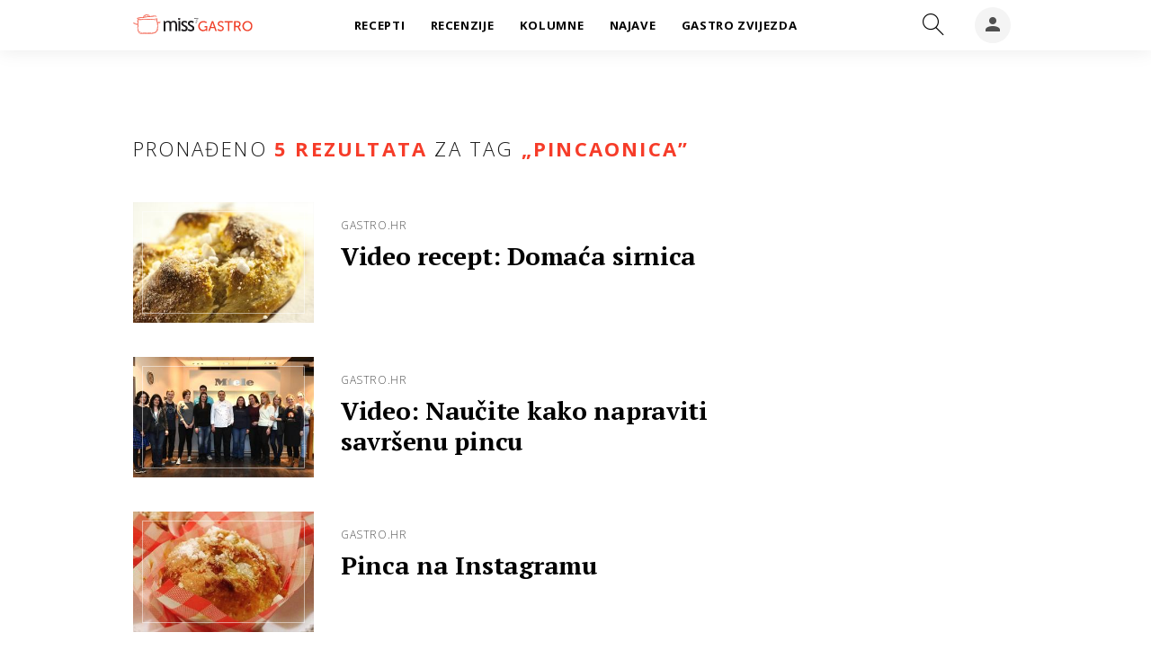

--- FILE ---
content_type: text/html; charset=utf-8
request_url: https://gastro.24sata.hr/kljucne-rijeci/pincaonica-4190/clanci
body_size: 11632
content:















<!DOCTYPE html>
<html lang="hr" class="no-js">
<head>

    
        <script>window.gdprAppliesGlobally=true;(function(){function a(e){if(!window.frames[e]){if(document.body&&document.body.firstChild){var t=document.body;var n=document.createElement("iframe");n.style.display="none";n.name=e;n.title=e;t.insertBefore(n,t.firstChild)}
else{setTimeout(function(){a(e)},5)}}}function e(n,r,o,c,s){function e(e,t,n,a){if(typeof n!=="function"){return}if(!window[r]){window[r]=[]}var i=false;if(s){i=s(e,t,n)}if(!i){window[r].push({command:e,parameter:t,callback:n,version:a})}}e.stub=true;function t(a){if(!window[n]||window[n].stub!==true){return}if(!a.data){return}
var i=typeof a.data==="string";var e;try{e=i?JSON.parse(a.data):a.data}catch(t){return}if(e[o]){var r=e[o];window[n](r.command,r.parameter,function(e,t){var n={};n[c]={returnValue:e,success:t,callId:r.callId};a.source.postMessage(i?JSON.stringify(n):n,"*")},r.version)}}
if(typeof window[n]!=="function"){window[n]=e;if(window.addEventListener){window.addEventListener("message",t,false)}else{window.attachEvent("onmessage",t)}}}e("__tcfapi","__tcfapiBuffer","__tcfapiCall","__tcfapiReturn");a("__tcfapiLocator");(function(e){
  var t=document.createElement("script");t.id="spcloader";t.async=true;t.src="https://sdk.privacy-center.org/"+e+"/loader.js?target="+document.location.hostname;t.charset="utf-8";var n=document.getElementsByTagName("script")[0];n.parentNode.insertBefore(t,n)})("49e2dd21-509f-4e31-9f4e-34808af3cb36")})();</script>
    

    
    
    
    <link href="https://gastro.24sata.hr/kljucne-rijeci/pincaonica-4190/clanci" rel="canonical" />
    <meta name="description" content="Pročitaj najnovije vijesti vezane uz pojam PINCAONICA. Najzanimljiviji članci, slike i video vezani za temu PINCAONICA.¸">

    

    
        <title>PINCAONICA - 5 članaka | Gastro.24sata.hr</title>
    

    
    


    
        <meta property="fb:pages" content="192477695852" />
    

    <meta charset="UTF-8">
    <meta http-equiv="X-UA-Compatible" content="IE=edge,chrome=1">
    <meta content="width=device-width, initial-scale=1.0, maximum-scale=1.0, minimum-scale=1.0, user-scalable=no" name="viewport">

    <!-- Chrome, Firefox OS, Opera and Vivaldi -->
    <meta name="theme-color" content="#f63c29">
    <!-- Windows Phone -->
    <meta name="msapplication-navbutton-color" content="#f63c29">
    <!-- iOS safari -->
    <meta name="apple-mobile-web-app-status-bar-style" content="#f63c29">

    

<link rel="icon" type="image/x-icon" href="/static/favicon.ico" />
<link rel="apple-touch-icon" sizes="57x57" href="/static/apple-icon-57x57.png">
<link rel="apple-touch-icon" sizes="60x60" href="/static/apple-icon-60x60.png">
<link rel="apple-touch-icon" sizes="72x72" href="/static/apple-icon-72x72.png">
<link rel="apple-touch-icon" sizes="76x76" href="/static/apple-icon-76x76.png">
<link rel="apple-touch-icon" sizes="114x114" href="/static/apple-icon-114x114.png">
<link rel="apple-touch-icon" sizes="120x120" href="/static/apple-icon-120x120.png">
<link rel="apple-touch-icon" sizes="144x144" href="/static/apple-icon-144x144.png">
<link rel="apple-touch-icon" sizes="152x152" href="/static/apple-icon-152x152.png">
<link rel="apple-touch-icon" sizes="180x180" href="/static/apple-icon-180x180.png">
<link rel="icon" type="image/png" sizes="192x192"  href="/static/android-icon-192x192.png">
<link rel="icon" type="image/png" sizes="32x32" href="/static/favicon-32x32.png">
<link rel="icon" type="image/png" sizes="96x96" href="/static/favicon-96x96.png">
<link rel="icon" type="image/png" sizes="16x16" href="/static/favicon-16x16.png">
    <link rel="manifest" href="/static/manifest.json">


    



    <link href="https://fonts.googleapis.com/css?family=Open+Sans:300,400,600,700,800|PT+Serif:400,400i,700,700i&amp;subset=latin-ext" rel="stylesheet">

    








<link rel="stylesheet" href="/static/css/grid.css?bust=20161115">

    








<link href="/static/build/styles.6f50afee7694be1391f6.css" rel="stylesheet" />



    

    <script src="https://ajax.googleapis.com/ajax/libs/jquery/2.1.3/jquery.min.js"></script>
    <script src="https://imasdk.googleapis.com/js/sdkloader/ima3.js"></script>
    <script src="/static/js/lib/modernizr.custom.92546.js"></script>
    <script charset="UTF-8" src="https://s-eu-1.pushpushgo.com/js/6597f7fe1ab581e1551ba062.js" async="async"></script>

    <script>
        if (typeof window.document.createElement('div').style.webkitLineClamp !== 'undefined') {
            document.querySelector('html').classList.add('webkitlineclamp');
        }
    </script>

    <script src="/static/js/lib/picturePolyfill.js"></script>

    
        

        
    

    
    

    
    
        
<script>
    // Google data layer
    var dataLayer = window.dataLayer || [];

    dataLayer.push({
        'siteId': 'GAS',
        'contentId': '4190',
        'pageType': 'generic',
        'fullChannel': '/kljucne-rijeci/pincaonica-4190/clanci',
        'contentTitle': 'pincaonica',
        'contentType': 'keyword',
        'canonicalUrl': 'https://gastro.24sata.hr/kljucne-rijeci/pincaonica-4190/clanci',
        'channel': 'tagovi'
        
    });
</script>


    


    
        <!-- Google Tag Manager -->
<noscript>
    <iframe src="//www.googletagmanager.com/ns.html?id=GTM-PCRFFK6" height="0" width="0" style="display:none;visibility:hidden"></iframe>
</noscript>
<script>(function(w,d,s,l,i){w[l]=w[l]||[];w[l].push({'gtm.start':
    new Date().getTime(),event:'gtm.js'});var f=d.getElementsByTagName(s)[0],
    j=d.createElement(s),dl=l!='dataLayer'?'&l='+l:'';j.async=true;j.src=
    '//www.googletagmanager.com/gtm.js?id='+i+dl;f.parentNode.insertBefore(j,f);
})(window,document,'script','dataLayer','GTM-PCRFFK6');
</script>
<!-- End Google Tag Manager -->

<!-- DotMetrics -->
<script>
    /* <![CDATA[ */
    (function () {
        window.dm = window.dm || {AjaxData: []};
        window.dm.defaultGastroGalleryID = 4714;
        window.dm.AjaxEvent = function (et, d, ssid, ad) {
            dm.AjaxData.push({et: et, d: d, ssid: ssid, ad: ad});
            if (typeof window.DotMetricsObj != 'undefined') {
                DotMetricsObj.onAjaxDataUpdate();
            }
        };
        var d = document,
            h = d.getElementsByTagName('head')[0],
            s = d.createElement('script');
        s.type = 'text/javascript';
        s.async = true;
        s.src = 'https://script.dotmetrics.net/door.js?id=4714';
        h.appendChild(s);
    }());
    /* ]]> */
</script>
<!-- End DotMetrics -->

<!-- Google Analytics -->
<script type="didomi/javascript" data-vendor="c:googleana-7wWWhqWG" data-purposes="measure_content_performance,cookies,device_characteristics,prijenosp-bMbFHQbb">
    (function(i,s,o,g,r,a,m){i['GoogleAnalyticsObject']=r;i[r]=i[r]||function(){
    (i[r].q=i[r].q||[]).push(arguments)},i[r].l=1*new Date();a=s.createElement(o),
    m=s.getElementsByTagName(o)[0];a.async=1;a.src=g;m.parentNode.insertBefore(a,m)
    })(window,document,'script','//www.google-analytics.com/analytics.js','ga');

    ga('create', 'UA-34732258-1', 'auto');
    ga('set', 'anonymizeIp', true);
    ga('send', 'pageview');
    ga('create', 'UA-98786130-3', 'auto', 'G360' );
</script>



    

    
    <script>
    (function(u, p, s, c, r) {
         u[r] = u[r] || function(p) {
             (u[r].q = u[r].q || []).push(p)
         }, u[r].ls = 1 * new Date();
         var a = p.createElement(s),
             m = p.getElementsByTagName(s)[0];
         a.async = 1;
         a.src = c;
         m.parentNode.insertBefore(a, m)
     })
     (window, document, 'script', '//files.upscore.com/async/upScore.js', 'upScore');
     upScore({
         config: {
             domain: 'gastro.24sata.hr',
             article: '.article__text',
             track_positions: false
         },
         data: {
             section: 'keywords,other',
             pubdate: '',
             author: '',
             object_type: 'misc',
             
             custom_sponsored: 0
         }
     });
</script>



    
    


<!--
       _
__   _(_) _____      ___
\ \ / / |/ _ \ \ /\ / (_) Tagovi - tags
 \ V /| |  __/\ V  V / _
  \_/ |_|\___| \_/\_/ (_)

-->

<script async src="https://pagead2.googlesyndication.com/tag/js/gpt.js"></script>

<script>
    window.dfp_all_slots = [];
    window.dfpDisplayTagSlots = [];
    window.dfpDataReady = false;

    window.googletag = window.googletag || {};
    var googletag = window.googletag;
    googletag.cmd = googletag.cmd || [];

    window.articleAds = undefined;
</script>




<script data-adpushup="False">
    window.adpushupIsEnabled = document.currentScript.dataset.adpushup === 'True';

    var getScreenSize = function(){
        return {
            width: window.innerWidth || document.documentElement.clientWidth || document.body.clientWidth,
            height: window.innerHeight || document.documentElement.clientHeight || document.body.clientHeight
        };
    };

    var getTargetValue = function(width, height, sufix) {
        var target = '' + width + 'x' + height;
        if (sufix) target += '_' + sufix;
        return target;
    };

    var getResTarget = function(sufix) {
        var target = [],
            size = getScreenSize(),
            width,
            height;

        if (sufix) {

            switch (true) {

                case size.width >= 1024 && size.width < 1280:
                    width = 1024;
                    height = 768;
                    break;

                case size.width >= 1280 && size.width < 1366:
                    width = 1280;
                    height = 1024;
                    break;

                case size.width >= 1366 && size.width < 1370:
                    width = 1366;
                    height = 768;
                    break;

                case size.width >= 1370 && size.width < 1440:
                    width = 1370;
                    height = 768;
                    break;

                case size.width >= 1440 && size.width < 1600:
                    width = 1440;
                    height = 900;
                    break;

                case size.width >= 1600 && size.width < 1920:
                    width = 1600;
                    height = 1050;
                    break;

                case size.width >= 1920:
                    width = 1920;
                    height = 1080;
                    break;
            }

            target.push(getTargetValue(width, height, sufix));
        }
        return target;
    };

    var dfp_slots = [],
        slotName = '',
        platform = 'mobile',
        mobileOrDesk = 'mobile',
        loadDfp = false;

    window.mappings = [];
    window.disableInitalLoad = false;

    window.dfp_all_slots.lazyAll = 'lazy_all' === 'lazy_all';

    function setDfpLoadPermission(){
        loadDfp = mobileOrDesk.includes(platform) ? true : false;
    }

    function isMobileOrDesk(slotUnit){
        if (slotUnit.includes('AIO')) return mobileOrDesk = 'mobile desktop tablet';
        if (slotUnit.includes('mGastro_')) return mobileOrDesk = 'mobile';
        return mobileOrDesk = 'desktop tablet';
    }

    if (window.innerWidth >= 1367) platform = 'desktop';
    else if (window.innerWidth > 1023 && window.innerWidth < 1367) platform = 'tablet';

    var minRes = getResTarget('min');

    function attemptSetDfpData () {
        if (window.googletag && window.googletag.apiReady) {
            
                isMobileOrDesk('/18981092/Gastro_Halfpage_1');
                setDfpLoadPermission();

                if (loadDfp) {
                    
                        window.dfp_all_slots.push({
                            'id': '/18981092/Gastro_Halfpage_1',
                            'customId': ('/18981092/Gastro_Halfpage_1').split('_').slice(1).join(''),
                            'slot_sizes': [[300, 600], [300, 250]],
                            'targeting': ['position', 'halfpage'],
                            'collapse': true,
                            'outOfPage': false
                        });

                        window.mapping1 = googletag.sizeMapping()
                            .addSize([1050, 400], [[3, 1], [120, 600], [160, 600], [250, 250], [300, 100], [300, 250], [300, 600]])
                            .addSize([750, 400], [[3, 1], [120, 600], [160, 600], [250, 250], [300, 100], [300, 250], [300, 600], [320, 50], [320, 100]])
                            .addSize([320, 400], [[3, 1], [120, 600], [160, 600], [250, 250], [300, 100], [300, 250], [300, 600], [320, 50], [320, 100]])
                            .build();
                        

                        slotName = 'Gastro_Halfpage_1'.split('_');
                        slotName.shift();

                        window.mappings.push(`mapping1__${slotName.join('')}`);

                        

                        
                    

                    googletag.cmd.push(function() {
                        googletag.pubads().setTargeting('platform', platform).setTargeting('cont_type', 'tags').setTargeting('site', 'gastro.24sata.hr').setTargeting('section', 'keywords');

                        if (!minRes.join('').includes('undefined')){
                            googletag.pubads().setTargeting('res_min', minRes);
                        }

                        
                            
                            googletag.pubads().setTargeting('site', 'https://gastro.24sata.hr');
                        

                        if (window.disableInitalLoad) googletag.pubads().disableInitialLoad();
                        if (window.adpushupIsEnabled) googletag.pubads().enableSingleRequest();
                        googletag.enableServices();
                    });
                }
            
                isMobileOrDesk('/18981092/Gastro_AIO_1');
                setDfpLoadPermission();

                if (loadDfp) {
                    
                        window.dfp_all_slots.push({
                            'id': '/18981092/Gastro_AIO_1',
                            'customId': ('/18981092/Gastro_AIO_1').split('_').slice(1).join(''),
                            'slot_sizes': [1, 1],
                            'targeting': ['position', 'wallpaper'],
                            'collapse': true,
                            'outOfPage': true
                        });

                        

                        slotName = 'Gastro_AIO_1'.split('_');
                        slotName.shift();

                        window.mappings.push(`mapping2__${slotName.join('')}`);

                        

                        
                            googletag.cmd.push(function() {
                                dfp_slots[2] = googletag.defineOutOfPageSlot('/18981092/Gastro_AIO_1', 'divAIO1').addService(googletag.pubads()).setTargeting('position', 'wallpaper');
                            });
                        
                    

                    googletag.cmd.push(function() {
                        googletag.pubads().setTargeting('platform', platform).setTargeting('cont_type', 'tags').setTargeting('site', 'gastro.24sata.hr').setTargeting('section', 'keywords');

                        if (!minRes.join('').includes('undefined')){
                            googletag.pubads().setTargeting('res_min', minRes);
                        }

                        

                        if (window.disableInitalLoad) googletag.pubads().disableInitialLoad();
                        if (window.adpushupIsEnabled) googletag.pubads().enableSingleRequest();
                        googletag.enableServices();
                    });
                }
            
                isMobileOrDesk('/18981092/Gastro_AIO_2');
                setDfpLoadPermission();

                if (loadDfp) {
                    
                        window.dfp_all_slots.push({
                            'id': '/18981092/Gastro_AIO_2',
                            'customId': ('/18981092/Gastro_AIO_2').split('_').slice(1).join(''),
                            'slot_sizes': [1, 1],
                            'targeting': ['position', 'wallpaper'],
                            'collapse': true,
                            'outOfPage': true
                        });

                        

                        slotName = 'Gastro_AIO_2'.split('_');
                        slotName.shift();

                        window.mappings.push(`mapping3__${slotName.join('')}`);

                        

                        
                            googletag.cmd.push(function() {
                                dfp_slots[3] = googletag.defineOutOfPageSlot('/18981092/Gastro_AIO_2', 'divAIO2').addService(googletag.pubads()).setTargeting('position', 'wallpaper');
                            });
                        
                    

                    googletag.cmd.push(function() {
                        googletag.pubads().setTargeting('platform', platform).setTargeting('cont_type', 'tags').setTargeting('site', 'gastro.24sata.hr').setTargeting('section', 'keywords');

                        if (!minRes.join('').includes('undefined')){
                            googletag.pubads().setTargeting('res_min', minRes);
                        }

                        

                        if (window.disableInitalLoad) googletag.pubads().disableInitialLoad();
                        if (window.adpushupIsEnabled) googletag.pubads().enableSingleRequest();
                        googletag.enableServices();
                    });
                }
            
                isMobileOrDesk('/18981092/mGastro_Rec1');
                setDfpLoadPermission();

                if (loadDfp) {
                    
                        window.dfp_all_slots.push({
                            'id': '/18981092/mGastro_Rec1',
                            'customId': ('/18981092/mGastro_Rec1').split('_').slice(1).join(''),
                            'slot_sizes': [[300, 250], [4, 1], [300, 100], [300, 600], [320, 100], [320, 50], "fluid"],
                            'targeting': ['position', 'btf'],
                            'collapse': true,
                            'outOfPage': false
                        });

                        window.mapping4 = googletag.sizeMapping()
                            .addSize([320, 400], [[5, 1], [120, 600], [160, 600], [250, 250], [300, 100], [300, 250], [300, 600], [320, 50], [1, 1], [320, 100]])
                            .build();
                        

                        slotName = 'mGastro_Rec1'.split('_');
                        slotName.shift();

                        window.mappings.push(`mapping4__${slotName.join('')}`);

                        

                        
                    

                    googletag.cmd.push(function() {
                        googletag.pubads().setTargeting('platform', platform).setTargeting('cont_type', 'tags').setTargeting('site', 'gastro.24sata.hr').setTargeting('section', 'keywords');

                        if (!minRes.join('').includes('undefined')){
                            googletag.pubads().setTargeting('res_min', minRes);
                        }

                        

                        if (window.disableInitalLoad) googletag.pubads().disableInitialLoad();
                        if (window.adpushupIsEnabled) googletag.pubads().enableSingleRequest();
                        googletag.enableServices();
                    });
                }
            
                isMobileOrDesk('/18981092/mGastro_Rec2');
                setDfpLoadPermission();

                if (loadDfp) {
                    
                        window.dfp_all_slots.push({
                            'id': '/18981092/mGastro_Rec2',
                            'customId': ('/18981092/mGastro_Rec2').split('_').slice(1).join(''),
                            'slot_sizes': [[300, 250], [300, 100], [320, 50], "fluid"],
                            'targeting': ['position', 'rectangle'],
                            'collapse': true,
                            'outOfPage': false
                        });

                        window.mapping5 = googletag.sizeMapping()
                            .addSize([320, 400], [[5, 1], [120, 600], [160, 600], [250, 250], [300, 100], [300, 250], [300, 600], [320, 50], [1, 1], [320, 100]])
                            .build();
                        

                        slotName = 'mGastro_Rec2'.split('_');
                        slotName.shift();

                        window.mappings.push(`mapping5__${slotName.join('')}`);

                        

                        
                    

                    googletag.cmd.push(function() {
                        googletag.pubads().setTargeting('platform', platform).setTargeting('cont_type', 'tags').setTargeting('site', 'gastro.24sata.hr').setTargeting('section', 'keywords');

                        if (!minRes.join('').includes('undefined')){
                            googletag.pubads().setTargeting('res_min', minRes);
                        }

                        

                        if (window.disableInitalLoad) googletag.pubads().disableInitialLoad();
                        if (window.adpushupIsEnabled) googletag.pubads().enableSingleRequest();
                        googletag.enableServices();
                    });
                }
            
                isMobileOrDesk('/18981092/mGastro_Rec3');
                setDfpLoadPermission();

                if (loadDfp) {
                    
                        window.dfp_all_slots.push({
                            'id': '/18981092/mGastro_Rec3',
                            'customId': ('/18981092/mGastro_Rec3').split('_').slice(1).join(''),
                            'slot_sizes': [[300, 250], [300, 100], [320, 50], "fluid"],
                            'targeting': ['position', 'rectangle'],
                            'collapse': true,
                            'outOfPage': false
                        });

                        window.mapping6 = googletag.sizeMapping()
                            .addSize([320, 400], [[5, 1], [120, 600], [160, 600], [250, 250], [300, 100], [300, 250], [300, 600], [320, 50], [1, 1], [320, 100]])
                            .build();
                        

                        slotName = 'mGastro_Rec3'.split('_');
                        slotName.shift();

                        window.mappings.push(`mapping6__${slotName.join('')}`);

                        

                        
                    

                    googletag.cmd.push(function() {
                        googletag.pubads().setTargeting('platform', platform).setTargeting('cont_type', 'tags').setTargeting('site', 'gastro.24sata.hr').setTargeting('section', 'keywords');

                        if (!minRes.join('').includes('undefined')){
                            googletag.pubads().setTargeting('res_min', minRes);
                        }

                        

                        if (window.disableInitalLoad) googletag.pubads().disableInitialLoad();
                        if (window.adpushupIsEnabled) googletag.pubads().enableSingleRequest();
                        googletag.enableServices();
                    });
                }
            
                isMobileOrDesk('/18981092/Gastro_Billboard_Top');
                setDfpLoadPermission();

                if (loadDfp) {
                    
                        window.dfp_all_slots.push({
                            'id': '/18981092/Gastro_Billboard_Top',
                            'customId': ('/18981092/Gastro_Billboard_Top').split('_').slice(1).join(''),
                            'slot_sizes': [[970, 250], [4, 1]],
                            'targeting': ['position', 'billboard'],
                            'collapse': true,
                            'outOfPage': false
                        });

                        window.mapping7 = googletag.sizeMapping()
                            .addSize([320, 400], [[4, 1], [250, 250], [300, 100], [300, 250], [320, 50], [320, 100]])
                            .addSize([750, 400], [[4, 1], [250, 250], [300, 100], [300, 250], [320, 50], [320, 100], [336, 280], [468, 60]])
                            .addSize([1015, 400], [[4, 1], [250, 250], [300, 100], [300, 250], [320, 50], [320, 100], [336, 280], [468, 60], [728, 90], [970, 90], [970, 250], [970, 500], [1280, 250]])
                            .build();
                        

                        slotName = 'Gastro_Billboard_Top'.split('_');
                        slotName.shift();

                        window.mappings.push(`mapping7__${slotName.join('')}`);

                        

                        
                    

                    googletag.cmd.push(function() {
                        googletag.pubads().setTargeting('platform', platform).setTargeting('cont_type', 'tags').setTargeting('site', 'gastro.24sata.hr').setTargeting('section', 'keywords');

                        if (!minRes.join('').includes('undefined')){
                            googletag.pubads().setTargeting('res_min', minRes);
                        }

                        

                        if (window.disableInitalLoad) googletag.pubads().disableInitialLoad();
                        if (window.adpushupIsEnabled) googletag.pubads().enableSingleRequest();
                        googletag.enableServices();
                    });
                }
            
                isMobileOrDesk('/18981092/Gastro_Leaderboard_1');
                setDfpLoadPermission();

                if (loadDfp) {
                    
                        window.dfp_all_slots.push({
                            'id': '/18981092/Gastro_Leaderboard_1',
                            'customId': ('/18981092/Gastro_Leaderboard_1').split('_').slice(1).join(''),
                            'slot_sizes': [728, 90],
                            'targeting': ['position', 'leaderboard'],
                            'collapse': true,
                            'outOfPage': false
                        });

                        window.mapping8 = googletag.sizeMapping()
                            .addSize([320, 400], [[2, 1], [250, 250], [300, 100], [300, 250], [320, 50], [320, 100]])
                            .addSize([750, 400], [[2, 1], [250, 250], [300, 100], [300, 250], [320, 50], [320, 100], [468, 60], [728, 90]])
                            .addSize([1050, 400], [[2, 1], [250, 250], [300, 100], [300, 250], [320, 50], [320, 100], [468, 60], [728, 90]])
                            .build();
                        

                        slotName = 'Gastro_Leaderboard_1'.split('_');
                        slotName.shift();

                        window.mappings.push(`mapping8__${slotName.join('')}`);

                        

                        
                    

                    googletag.cmd.push(function() {
                        googletag.pubads().setTargeting('platform', platform).setTargeting('cont_type', 'tags').setTargeting('site', 'gastro.24sata.hr').setTargeting('section', 'keywords');

                        if (!minRes.join('').includes('undefined')){
                            googletag.pubads().setTargeting('res_min', minRes);
                        }

                        

                        if (window.disableInitalLoad) googletag.pubads().disableInitialLoad();
                        if (window.adpushupIsEnabled) googletag.pubads().enableSingleRequest();
                        googletag.enableServices();
                    });
                }
            

            dfp_slots.forEach(function(slot){
                googletag.display(slot);
                if (window.disableInitalLoad && !window.adpushupIsEnabled) googletag.pubads().refresh([slot]);
            });

            window.dfpDataReady = true;
        } else {
            setTimeout(() => {
                attemptSetDfpData();
            }, 300);
        }
    }

    attemptSetDfpData();
</script>



    

    

    
        <script async src="//www.ezojs.com/ezoic/sa.min.js"></script>
        <script>
            window.ezstandalone = window.ezstandalone || {};
            ezstandalone.cmd = ezstandalone.cmd || [];
            ezstandalone.cmd.push(function() {
                ezstandalone.enableConsent();
                ezstandalone.define(100);
                ezstandalone.enable();
                ezstandalone.display();
            });
        </script>
    

</head>



<body class="authors_page" style="" data-didomi-disabled="False" data-bodyextrainfo="">

    
        <div class="body_wrap">
            
                <div id='divAIO1'>
    <script>
        window.dfpDisplayTagSlots.push('divAIO1');
    </script>
</div>

                <div id='divAIO2'>
    <script>
        window.dfpDisplayTagSlots.push('divAIO2');
    </script>
</div>

            

            <div class="body_inner_wrap">
                
                    <div class="header_wrapper">
                        





<div class="container">

    <div class="ntfs__flyout">
    
        



<div class="ntfs js_ntfs">

    <div class="ntfs__header ntfs__header--unlogged">

        <a href="/korisnici/prijava" class="btn btn--red js_loginPlease">Prijavi se</a>

        <a href="/accounts/facebook/login/" class="btn btn--fb btn--icon_left">
            <i class="icon icon-facebook"></i> Prijavi se
        </a>

        <div class="ntfs__header_close js_ntfsClose">
            <i class="icon icon-cross"></i>
        </div>

    </div>

    
</div>

    
    </div>


    <header class="header cf">

        <a class="header__logo" href="/" title="gastro.24sata.hr">
            <span class="header__logo_heading">
                <img class="header__logo_img header__logo_img--big" title="gastro.24sata.hr" alt="gastro.24sata.hr" src="/static/images/miss7_gastro.svg?bust=20190902">
            </span>
        </a>

        <div class="top_navigation">
        
            

<nav class="main_nav js_mainNav">

    <ul class="main_nav__list">

        

            <li class="main_nav__item main_nav__item--main main_nav__item--recepti">

                <a class="main_nav__link active_recepti" href="/recepti">
                    <span class="main_nav__span main_nav__span--main">Recepti</span>
                </a>

                
            </li>
        

            <li class="main_nav__item main_nav__item--main main_nav__item--recenzije">

                <a class="main_nav__link active_recenzije" href="/recenzije">
                    <span class="main_nav__span main_nav__span--main">Recenzije</span>
                </a>

                
            </li>
        

            <li class="main_nav__item main_nav__item--main main_nav__item--kolumne">

                <a class="main_nav__link active_kolumne" href="/kolumne">
                    <span class="main_nav__span main_nav__span--main">Kolumne</span>
                </a>

                
            </li>
        

            <li class="main_nav__item main_nav__item--main main_nav__item--najave">

                <a class="main_nav__link active_najave" href="/najave">
                    <span class="main_nav__span main_nav__span--main">Najave</span>
                </a>

                
            </li>
        

            <li class="main_nav__item main_nav__item--main main_nav__item--">

                <a class="main_nav__link active_httpsgastro24satahrgastro-zvijezda" href="https://gastro.24sata.hr/gastro-zvijezda">
                    <span class="main_nav__span main_nav__span--main">Gastro zvijezda</span>
                </a>

                
            </li>
        
    </ul>
</nav>

        

            <div class="header__social_menu">
                <span>Prati nas i na:</span>

                <div class="header__social_icon_wrap">
                    <a class="header__icon--social" href="https://www.facebook.com/gastro.hr/" target="_blank" title="Gastro na Facebooku">
                        <i class="icon icon-facebook"></i>
                    </a>

                    <a class="header__icon--social" href="https://twitter.com/gastrohr" target="_blank" title="Gastro na Twitteru">
                        <i class="icon icon-twitter"></i>
                    </a>

                    <a class="header__icon--social" href="https://www.instagram.com/gastrohr/" target="_blank" title="Gastro na Instagramu">
                        <i class="icon icon-instagram"></i>
                    </a>
                </div>
            </div>
        </div>


        <a class="header__search" href="/pretraga/" title="Traži" >
            <i class="icon icon-magnifier"></i>
        </a>


        <a class="header__user js_showNotif"

            

                
                

                    href="/korisnici/prijava?next=/kljucne-rijeci/pincaonica-4190/clanci"

                
            
            >

            <span class="header__avatar">
            

                <i class="icon icon-account"></i>

            

            


            </span>

        </a>

        <div class="header__menu_utils">

            <a class="header__icon header__icon--back js_closeSubmenu" href="#">
                <i class="icon icon-arrow-left5"></i>
            </a>

            <a class="header__icon header__icon--menu js_toggleMenu" href="#">
                <i class="icon icon-options icon--menu"></i>
                <i class="icon icon-cross icon--close"></i>
            </a>

        </div>
    </header>
</div>




<script>

    function setActiveNav (section) {

        // console.log('section:' + section);

        var el=document.getElementsByClassName(section);
        var header=document.getElementsByClassName('header_wrapper');
        var body=document.getElementsByTagName('body');

        for(var i=0; i<el.length; i++) {


            el[i].classList.add('is_active');

            if ( el[i].parentElement.childElementCount > 1) {
                header[0].classList.add('has_subnav');
                header[0].classList.add(section.split('-').join('_'));
                body[0].classList.add('has_subnav');
            }

            var parent = el[i].getAttribute('data-parent');

            if(parent){
                el[i].parentElement.parentElement.classList.add('has_active');
                setActiveNav( parent );
            }
        }
    }

    setActiveNav( 'active_' + document.location.pathname.split('/')[1] );
</script>

                        <div class="header_wrapper__back"></div> 
                        <div class="header_wrapper__subback"></div> 
                    </div>
                

                

                

                <div class="content__wrap container">

                    
    <div class="dfp_banner dfp_banner--Leaderboard dfp_banner--Leaderboard_top">
        <div id='divBillboardTop'>
    <script>
        window.dfpDisplayTagSlots.push('divBillboardTop');
    </script>
</div>

    </div>

    <div class="container fold_keywords">
        <div class="container__height_wrap">
            <div class="column_content">
                <div class="column_content__inner">
                    <div class="gr-12 fold_keywords__lazy_banner hidden visible_mobile">
                        <div class="text-center dfp_banner">
                            <div id='mGastro_Rec1'>
    <script>
        window.dfpDisplayTagSlots.push('mGastro_Rec1');
    </script>
</div>

                        </div>
                    </div>

                    <div class="gr-12">
                        <div class="main_tile">

                            

                            
                            <div class="main_tile__label"><span>Pronađeno</span> 5 rezultata <span>za tag</span> „<h1>pincaonica</h1>”</div>
                            

                            
                                



<article class="card card-- card--02 card--02c cf">

    
    <a class="card__link card__link--data cf" href="/video-recept-domaca-sirnica-408" title="Video recept: Domaća sirnica" >
        <div class="card__wrap">

            
            
                <div class="card__photo_wrap">
                    <figure class="card__figure">
                        
    
    <picture data-alt="Sirnica" data-default-src="/media/img/b3/6e/2c6831eceec9eea23f30.jpeg">

        
            <source srcset="/media/img/b3/6e/2c6831eceec9eea23f30.jpeg" media="(min-width: 1024px)" data-size="332x221" />
        
            <source srcset="/media/img/87/96/15ae5ef079046b6dd1c2.jpeg" data-size="140x140" />
        

        <img class="card__img" src="/media/img/87/96/15ae5ef079046b6dd1c2.jpeg" alt="Sirnica" data-size="140x140" />

        <noscript>
            <img class="card__img" src="/media/img/b3/6e/2c6831eceec9eea23f30.jpeg" alt="Sirnica" />
        </noscript>
    </picture>


    <div class="card__image_overlay"></div>

                    </figure>
                </div>
            

            
            

    <div class="card__data_wrap cf">

        

            
                
    <span class="card__overtitle card__overtitle--">
        Gastro.hr
    </span>


            

            
                <h2 class="card__title">

    

        Video recept: Domaća sirnica

    
</h2>
            

            

                <span class="card__description">Sirnica, pinca, uskršnji kruh? Puno je naziva za ovaj tradicionalni kolač, ali recept je više-manje uvijek isti. A rezu…</span>

            

        

    </div>



            
            


            
    
    
    


            
    
    
    

        </div>
    </a>

    
    
    <div class="card__section cf">

</div>


    
    
        
            
    
</article>


                                
                            
                                



<article class="card card-- card--02 card--02c cf">

    
    <a class="card__link card__link--data cf" href="/video-mirisna-radionica-pincaonica-461" title="Video: Naučite kako napraviti savršenu pincu" >
        <div class="card__wrap">

            
            
                <div class="card__photo_wrap">
                    <figure class="card__figure">
                        
    
    <picture data-alt="PINCAonica" data-default-src="/media/img/37/38/98ea391d0887baed3200.jpeg">

        
            <source srcset="/media/img/37/38/98ea391d0887baed3200.jpeg" media="(min-width: 1024px)" data-size="332x221" />
        
            <source srcset="/media/img/b7/b5/0fc6a3dc2d0ce0a0ca8b.jpeg" data-size="140x140" />
        

        <img class="card__img" src="/media/img/b7/b5/0fc6a3dc2d0ce0a0ca8b.jpeg" alt="PINCAonica" data-size="140x140" />

        <noscript>
            <img class="card__img" src="/media/img/37/38/98ea391d0887baed3200.jpeg" alt="PINCAonica" />
        </noscript>
    </picture>


    <div class="card__image_overlay"></div>

                    </figure>
                </div>
            

            
            

    <div class="card__data_wrap cf">

        

            
                
    <span class="card__overtitle card__overtitle--">
        Gastro.hr
    </span>


            

            
                <h2 class="card__title">

    

        Video: Naučite kako napraviti savršenu pincu

    
</h2>
            

            

                <span class="card__description">Otkrijte što vam je sve potrebno za idealnu pincu.</span>

            

        

    </div>



            
            


            
    
    
    


            
    
    
    

        </div>
    </a>

    
    
    <div class="card__section cf">

</div>


    
    
        
            
    
</article>


                                
                            
                                



<article class="card card-- card--02 card--02c cf">

    
    <a class="card__link card__link--data cf" href="/pinca-na-instagramu-447" title="Pinca na Instagramu" >
        <div class="card__wrap">

            
            
                <div class="card__photo_wrap">
                    <figure class="card__figure">
                        
    
    <picture data-alt="Pinca na Instagramu" data-default-src="/media/img/0f/b3/aac0c2f2f26317c28e5b.jpeg">

        
            <source srcset="/media/img/0f/b3/aac0c2f2f26317c28e5b.jpeg" media="(min-width: 1024px)" data-size="332x221" />
        
            <source srcset="/media/img/b7/47/49943343e4c85ca91983.jpeg" data-size="140x140" />
        

        <img class="card__img" src="/media/img/b7/47/49943343e4c85ca91983.jpeg" alt="Pinca na Instagramu" data-size="140x140" />

        <noscript>
            <img class="card__img" src="/media/img/0f/b3/aac0c2f2f26317c28e5b.jpeg" alt="Pinca na Instagramu" />
        </noscript>
    </picture>


    <div class="card__image_overlay"></div>

                    </figure>
                </div>
            

            
            

    <div class="card__data_wrap cf">

        

            
                
    <span class="card__overtitle card__overtitle--">
        Gastro.hr
    </span>


            

            
                <h2 class="card__title">

    

        Pinca na Instagramu

    
</h2>
            

            

                <span class="card__description">I dalje ozačavajte svoje fotografije hrane hashtagovima #gastrohr i #gastrodesert.</span>

            

        

    </div>



            
            


            
    
    
    


            
    
    
    

        </div>
    </a>

    
    
    <div class="card__section cf">

</div>


    
    
        
            
    
</article>


                                
                                    <div class="fold_keywords__lazy_banner hidden visible_mobile">
                                        <div class="text-center dfp_banner">
                                            <div id='mGastro_Rec2'>
    <script>
        window.dfpDisplayTagSlots.push('mGastro_Rec2');
    </script>
</div>

                                        </div>
                                    </div>

                                    <div class="dfp_banner dfp_banner--Leaderboard">
                                        <div id='divLeaderboard1'>
    <script>
        window.dfpDisplayTagSlots.push('divLeaderboard1');
    </script>
</div>

                                    </div>
                                
                            
                                



<article class="card card-- card--02 card--02c cf">

    
    <a class="card__link card__link--data cf" href="/pincaonica-433" title="Pogledajte što smo pripremili na uskrsnoj radionici" >
        <div class="card__wrap">

            
            
                <div class="card__photo_wrap">
                    <figure class="card__figure">
                        
    
    <picture data-alt="PINCAonica" data-default-src="/media/img/ac/a6/7f8b1990f38679449734.jpeg">

        
            <source srcset="/media/img/ac/a6/7f8b1990f38679449734.jpeg" media="(min-width: 1024px)" data-size="332x221" />
        
            <source srcset="/media/img/08/7b/c32166e5a85e2dbb6d6f.jpeg" data-size="140x140" />
        

        <img class="card__img" src="/media/img/08/7b/c32166e5a85e2dbb6d6f.jpeg" alt="PINCAonica" data-size="140x140" />

        <noscript>
            <img class="card__img" src="/media/img/ac/a6/7f8b1990f38679449734.jpeg" alt="PINCAonica" />
        </noscript>
    </picture>


    <div class="card__image_overlay"></div>

                    </figure>
                </div>
            

            
            

    <div class="card__data_wrap cf">

        

            
                
    <span class="card__overtitle card__overtitle--">
        Gastro.hr
    </span>


            

            
                <h2 class="card__title">

    

        Pogledajte što smo pripremili na uskrsnoj radionici

    
</h2>
            

            

                <span class="card__description">Odlično smo se zabavili u Miele centru i fino najeli omiljene nam pince</span>

            

        

    </div>



            
            


            
    
    
    


            
    
    
    

        </div>
    </a>

    
    
    <div class="card__section cf">

</div>


    
    
        
            
    
</article>


                                
                            
                                



<article class="card card-- card--02 card--02c cf">

    
    <a class="card__link card__link--data cf" href="/pinca-385" title="Osvojite mjesto na uskrsnoj radionici PINCAonica" >
        <div class="card__wrap">

            
            
                <div class="card__photo_wrap">
                    <figure class="card__figure">
                        
    
    <picture data-alt="Pinca" data-default-src="/media/img/69/99/6c751773eae03f52e652.jpeg">

        
            <source srcset="/media/img/69/99/6c751773eae03f52e652.jpeg" media="(min-width: 1024px)" data-size="332x221" />
        
            <source srcset="/media/img/f3/7a/ee4cb88a16edade28be9.jpeg" data-size="140x140" />
        

        <img class="card__img" src="/media/img/f3/7a/ee4cb88a16edade28be9.jpeg" alt="Pinca" data-size="140x140" />

        <noscript>
            <img class="card__img" src="/media/img/69/99/6c751773eae03f52e652.jpeg" alt="Pinca" />
        </noscript>
    </picture>


    <div class="card__image_overlay"></div>

                    </figure>
                </div>
            

            
            

    <div class="card__data_wrap cf">

        

            
                
    
    <span class="card__overtitle card__overtitle--">
        DOBITNICI
    </span>


            

            
                <h2 class="card__title">

    

        Osvojite mjesto na uskrsnoj radionici PINCAonica

    
</h2>
            

            

                <span class="card__description">Za Uskrs vam poklanjamo radionicu na kojoj ćete usavršiti pripremu omiljene uskrsne poslastice - pince.</span>

            

        

    </div>



            
            


            
    
    
    


            
    
    
    

        </div>
    </a>

    
    
    <div class="card__section cf">

</div>


    
    
        
            
    
</article>


                                
                            

                            
                            
                        </div>
                    </div>

                    <div class="gr-12 fold_keywords__lazy_banner hidden visible_mobile">
                        <div class="text-center dfp_banner">
                            <div id='mGastro_Rec3'>
    <script>
        window.dfpDisplayTagSlots.push('mGastro_Rec3');
    </script>
</div>

                        </div>
                    </div>
                </div>
            </div>

            <div class="column_sidebar">
                
                    <div class="js_sticky">
                        















    
    
        <div class="text-center">
            <div class="dfp_banner dfp_banner--Halfpage">
                <div id='divHalfpage1'>
    <script>
        window.dfpDisplayTagSlots.push('divHalfpage1');
    </script>
</div>

            </div>
        </div>
    
    

    
    
    

    
    
    

    
    
    

    
    

    
    
    

    
    
    

    
    

    
    
    

    
        
    

    

    

    

    

    



                    </div>
                
            </div>
        </div>
    </div>

    
        <!-- Schema Markup - keywords, authors -->

<script type="application/ld+json">
{
  "@context": "http://schema.org",
  "@type": "ItemList",
  "url": "https://gastro.24sata.hr/kljucne-rijeci/pincaonica-4190/clanci?page=1",
  "Description": "PINCAONICA \u002D stranica 1 | Gastro",
  "itemListElement": [
    
      {
        "@type": "ListItem",
        "image": "https://gastro.24sata.hr/media/img/a9/8f/d745314872a6b464ff16.jpeg",
        "url": "https://gastro.24sata.hr/video-recept-domaca-sirnica-408",
        "name": "Video recept: Domaća sirnica",
        "position": "1"
      },
    
      {
        "@type": "ListItem",
        "image": "https://gastro.24sata.hr/media/img/87/47/c5a6c149f7998bf6d990.jpeg",
        "url": "https://gastro.24sata.hr/video-mirisna-radionica-pincaonica-461",
        "name": "Video: Naučite kako napraviti savršenu pincu",
        "position": "2"
      },
    
      {
        "@type": "ListItem",
        "image": "https://gastro.24sata.hr/media/img/c5/e8/1d82985669442160d4ec.jpeg",
        "url": "https://gastro.24sata.hr/pinca-na-instagramu-447",
        "name": "Pinca na Instagramu",
        "position": "3"
      },
    
      {
        "@type": "ListItem",
        "image": "https://gastro.24sata.hr/media/img/1e/34/0af921aec204f6c37b58.jpeg",
        "url": "https://gastro.24sata.hr/pincaonica-433",
        "name": "Pogledajte što smo pripremili na uskrsnoj radionici",
        "position": "4"
      },
    
      {
        "@type": "ListItem",
        "image": "https://gastro.24sata.hr/media/img/e8/3a/e75e8dc273893c5072aa.jpeg",
        "url": "https://gastro.24sata.hr/pinca-385",
        "name": "Osvojite mjesto na uskrsnoj radionici PINCAonica",
        "position": "5"
      }
    
  ]
}
</script>

    

    <div class="dfp_banner dfp_banner--Leaderboard">
        <div id='divBillboardBot'>
    <script>
        window.dfpDisplayTagSlots.push('divBillboardBot');
    </script>
</div>

    </div>


                    
                        <div class="footer_wrapper js_footerSmall cf">
                            



<div class="container">

    <div class="gr-12 no-gutter gutter@lg">

        <footer class="footer ">

            <div class="footer__flatpages">

                
                    

<nav class="footer_nav js_mainNav">

    <ul class="footer_nav__list">

        

            <li class="footer_nav__item footer_nav__item--">

                <a class="footer_nav__link" href="/kontakt">
                    <span class="footer_nav__span">Kontakt</span>
                </a>

                
            </li>
        

            <li class="footer_nav__item footer_nav__item--">

                <a class="footer_nav__link" href="/oglasavanje">
                    <span class="footer_nav__span">Oglašavanje</span>
                </a>

                
            </li>
        

            <li class="footer_nav__item footer_nav__item--">

                <a class="footer_nav__link" href="/impressum">
                    <span class="footer_nav__span">Impressum</span>
                </a>

                
            </li>
        

            <li class="footer_nav__item footer_nav__item--">

                <a class="footer_nav__link" href="/uvjeti-koristenja">
                    <span class="footer_nav__span">Uvjeti korištenja</span>
                </a>

                
            </li>
        

            <li class="footer_nav__item footer_nav__item--">

                <a class="footer_nav__link" href="/pravila-privatnosti">
                    <span class="footer_nav__span">Pravila privatnosti</span>
                </a>

                
            </li>
        

            <li class="footer_nav__item footer_nav__item--">

                <a class="footer_nav__link" href="/rss/">
                    <span class="footer_nav__span">RSS</span>
                </a>

                
            </li>
        

            <li class="footer_nav__item footer_nav__item--">

                <a class="footer_nav__link" href="/politika-kolacica/">
                    <span class="footer_nav__span">Politika kolačića</span>
                </a>

                
            </li>
        

            <li class="footer_nav__item footer_nav__item--">

                <a class="footer_nav__link" href="/arhiva/">
                    <span class="footer_nav__span">Arhiva</span>
                </a>

                
            </li>
        
    </ul>
</nav>

                

            </div>


            <div class="footer__social">

                <div class="footer__social_inner_wrap">

                    <p class="footer__social_label">Prati nas i na:</p>

                    <div class="footer__social_icon_wrap">
                        <a href="https://www.facebook.com/gastro.hr/" target="_blank" title="Gastro na Facebooku" class="footer__social_link">
                            <i class="icon icon-facebook"></i>
                        </a>

                        <a href="https://twitter.com/gastrohr" target="_blank" title="Gastro na Twitteru" class="footer__social_link">
                            <i class="icon icon-twitter"></i>
                        </a>

                        <a href="https://www.instagram.com/gastrohr/" target="_blank" title="Gastro na Instagramu" class="footer__social_link">
                            <i class="icon icon-instagram"></i>
                        </a>
                    </div>

                    <p class="footer__copy">Copyright &copy; 2026.

                        <img class="footer__copy_img" src="/static/img/24sata_desk.svg" alt="24sata">
                    </p>


                </div>

            </div>

            <div class="footer__partners cf">

                <p class="footer__partners_label js_showPartnerSites">Partnerski portali</p>

                
                    

<nav class="footer_nav js_mainNav">

    <ul class="footer_nav__list">

        

            <li class="footer_nav__item footer_nav__item--">

                <a class="footer_nav__link" href="https://www.24sata.hr/" target="_blank">
                    <span class="footer_nav__span">24sata.hr</span>
                </a>

                
            </li>
        

            <li class="footer_nav__item footer_nav__item--">

                <a class="footer_nav__link" href="https://miss7.24sata.hr/" target="_blank">
                    <span class="footer_nav__span">miss7.hr</span>
                </a>

                
            </li>
        

            <li class="footer_nav__item footer_nav__item--">

                <a class="footer_nav__link" href="https://autostart.24sata.hr/" target="_blank">
                    <span class="footer_nav__span">autostart.hr</span>
                </a>

                
            </li>
        

            <li class="footer_nav__item footer_nav__item--">

                <a class="footer_nav__link" href="https://miss7mama.24sata.hr/" target="_blank">
                    <span class="footer_nav__span">miss7mama.hr</span>
                </a>

                
            </li>
        

            <li class="footer_nav__item footer_nav__item--">

                <a class="footer_nav__link" href="https://miss7zdrava.24sata.hr/" target="_blank">
                    <span class="footer_nav__span">miss7zdrava.hr</span>
                </a>

                
            </li>
        

            <li class="footer_nav__item footer_nav__item--">

                <a class="footer_nav__link" href="https://express.hr/" target="_blank">
                    <span class="footer_nav__span">express.hr</span>
                </a>

                
            </li>
        

            <li class="footer_nav__item footer_nav__item--">

                <a class="footer_nav__link" href="https://joomboos.24sata.hr/" target="_blank">
                    <span class="footer_nav__span">joomboos.hr</span>
                </a>

                
            </li>
        

            <li class="footer_nav__item footer_nav__item--">

                <a class="footer_nav__link" href="https://ordinacija.vecernji.hr/" target="_blank">
                    <span class="footer_nav__span">ordinacija.hr</span>
                </a>

                
            </li>
        

            <li class="footer_nav__item footer_nav__item--">

                <a class="footer_nav__link" href="http://poslovni.hr/" target="_blank">
                    <span class="footer_nav__span">poslovni.hr</span>
                </a>

                
            </li>
        

            <li class="footer_nav__item footer_nav__item--">

                <a class="footer_nav__link" href="https://www.njuskalo.hr" target="_blank">
                    <span class="footer_nav__span">njuskalo.hr</span>
                </a>

                
            </li>
        

            <li class="footer_nav__item footer_nav__item--">

                <a class="footer_nav__link" href="https://www.vecernji.hr/" target="_blank">
                    <span class="footer_nav__span">vecernji.hr</span>
                </a>

                
            </li>
        

            <li class="footer_nav__item footer_nav__item--">

                <a class="footer_nav__link" href="https://pixsell.hr/" target="_blank">
                    <span class="footer_nav__span">pixsell.hr</span>
                </a>

                
            </li>
        

            <li class="footer_nav__item footer_nav__item--">

                <a class="footer_nav__link" href="https://popusti.njuskalo.hr/" target="_blank">
                    <span class="footer_nav__span">popusti!</span>
                </a>

                
            </li>
        
    </ul>
</nav>

                

            </div>


            <div class="footer__poweredby">

                <div class="footer__poweredby_inner_wrap">

                    <div class="footer__poweredby_text">Powered by:</div>

                    <a href="https://www.publitzer.hr/" target="_blank" class="footer__poweredby_link">
                        <img src="/static/images/publitzer-logo.svg?get" alt="Publitzer" class="footer__poweredby_logo">
                    </a>

                </div>

            </div>


        </div>


    </div>

</footer>

                        </div>
                    
                </div>
            </div>
        </div>
    

    

    

    
<script type="text/javascript">
;e = encodeURIComponent;
var _styt = _styt || [];_styt.push('url='+e(location.href));_styt.push('ref='+e(document.referrer));_styt.push('title='+e(document.title));

    (function() {
        function dotck() {var d = new Date();_styt.push(['seed='+d.getTime()+Math.random()]);return _styt.join('&');};
        var tck = document.createElement('script');tck.type = 'text/javascript';tck.async = true;tck.src = '/analytics/track.js?'+dotck();var s = document.getElementsByTagName('script')[0];s.parentNode.insertBefore(tck, s);
    })();
</script>


    
    
        
            
                <script src="/static/build/common.6d1e38532eb9a1db5fc2.js" ></script>
            
            <script src="/static/build/search.9db541bc3f0c3f18a849.js" ></script>
        

        
    

    <div class="hidden">
        <input type="hidden" name="csrfmiddlewaretoken" value="Mt2kPgWdiuPglkeMmvwv3kJZbDwAkg99YDzUEcdiBKT3kmNRzd1WZVXziWhkU0ke">
    </div>

    
</body>
</html>
